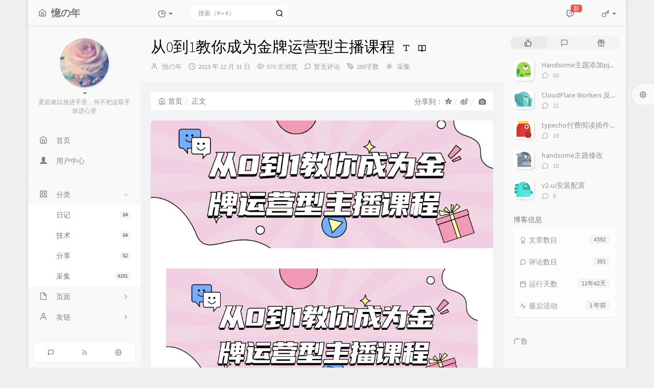

--- FILE ---
content_type: text/html; charset=utf-8
request_url: https://www.google.com/recaptcha/api2/aframe
body_size: 264
content:
<!DOCTYPE HTML><html><head><meta http-equiv="content-type" content="text/html; charset=UTF-8"></head><body><script nonce="dsY28-s2bujh6plxDA29Yw">/** Anti-fraud and anti-abuse applications only. See google.com/recaptcha */ try{var clients={'sodar':'https://pagead2.googlesyndication.com/pagead/sodar?'};window.addEventListener("message",function(a){try{if(a.source===window.parent){var b=JSON.parse(a.data);var c=clients[b['id']];if(c){var d=document.createElement('img');d.src=c+b['params']+'&rc='+(localStorage.getItem("rc::a")?sessionStorage.getItem("rc::b"):"");window.document.body.appendChild(d);sessionStorage.setItem("rc::e",parseInt(sessionStorage.getItem("rc::e")||0)+1);localStorage.setItem("rc::h",'1768838881142');}}}catch(b){}});window.parent.postMessage("_grecaptcha_ready", "*");}catch(b){}</script></body></html>